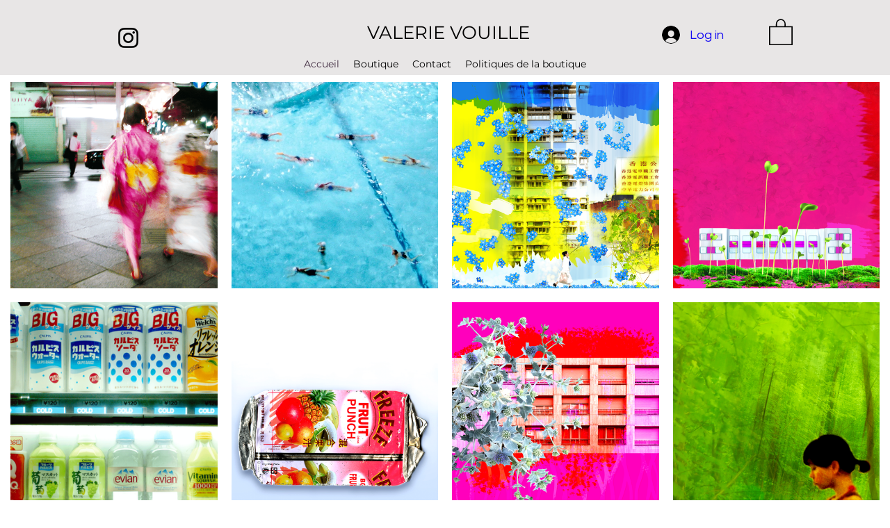

--- FILE ---
content_type: text/css; charset=utf-8
request_url: https://www.valerievouille.com/_serverless/pro-gallery-css-v4-server/layoutCss?ver=2&id=comp-lrm1b9t6&items=3629_1920_1371%7C3487_1920_1920%7C3411_1920_1920%7C3371_1920_2035%7C3529_1920_1371%7C3645_1920_1920%7C3469_1920_1920%7C3519_1920_1920%7C3484_1920_1920%7C3324_1920_1920%7C3661_1920_1920%7C3604_3072_2304%7C3462_1920_1371%7C3415_1920_1371%7C3476_1920_1371%7C3509_1920_1184%7C3532_1920_1371%7C3715_1920_1920%7C3602_1920_1920%7C3617_1920_1920&container=118.484375_1250_2549_720&options=layoutParams_cropRatio:1%7ClayoutParams_structure_galleryRatio_value:0%7ClayoutParams_repeatingGroupTypes:%7ClayoutParams_gallerySpacing:0%7CgroupTypes:1%7CnumberOfImagesPerRow:4%7CfixedColumns:4%7CcollageAmount:0%7CtextsVerticalPadding:10%7CtextsHorizontalPadding:0%7CcalculateTextBoxHeightMode:MANUAL%7CtargetItemSize:465%7CcubeRatio:1%7CexternalInfoHeight:0%7CexternalInfoWidth:0%7CisRTL:false%7CisVertical:true%7CminItemSize:50%7CgroupSize:1%7CchooseBestGroup:true%7CcubeImages:true%7CcubeType:fill%7CsmartCrop:false%7CcollageDensity:0%7CimageMargin:20%7ChasThumbnails:false%7CgalleryThumbnailsAlignment:bottom%7CgridStyle:1%7CtitlePlacement:SHOW_ON_HOVER%7CarrowsSize:23%7CslideshowInfoSize:200%7CimageInfoType:ATTACHED_BACKGROUND%7CtextBoxHeight:0%7CscrollDirection:0%7CgalleryLayout:2%7CgallerySizeType:smart%7CgallerySize:37%7CcropOnlyFill:false%7CnumberOfImagesPerCol:1%7CgroupsPerStrip:0%7Cscatter:0%7CenableInfiniteScroll:true%7CthumbnailSpacings:0%7CarrowsPosition:0%7CthumbnailSize:120%7CcalculateTextBoxWidthMode:PERCENT%7CtextBoxWidthPercent:50%7CuseMaxDimensions:false%7CrotatingGroupTypes:%7CrotatingCropRatios:%7CgallerySizePx:0%7CplaceGroupsLtr:false
body_size: 17
content:
#pro-gallery-comp-lrm1b9t6 [data-hook="item-container"][data-idx="0"].gallery-item-container{opacity: 1 !important;display: block !important;transition: opacity .2s ease !important;top: 0px !important;left: 0px !important;right: auto !important;height: 297px !important;width: 298px !important;} #pro-gallery-comp-lrm1b9t6 [data-hook="item-container"][data-idx="0"] .gallery-item-common-info-outer{height: 100% !important;} #pro-gallery-comp-lrm1b9t6 [data-hook="item-container"][data-idx="0"] .gallery-item-common-info{height: 100% !important;width: 100% !important;} #pro-gallery-comp-lrm1b9t6 [data-hook="item-container"][data-idx="0"] .gallery-item-wrapper{width: 298px !important;height: 297px !important;margin: 0 !important;} #pro-gallery-comp-lrm1b9t6 [data-hook="item-container"][data-idx="0"] .gallery-item-content{width: 298px !important;height: 297px !important;margin: 0px 0px !important;opacity: 1 !important;} #pro-gallery-comp-lrm1b9t6 [data-hook="item-container"][data-idx="0"] .gallery-item-hover{width: 298px !important;height: 297px !important;opacity: 1 !important;} #pro-gallery-comp-lrm1b9t6 [data-hook="item-container"][data-idx="0"] .item-hover-flex-container{width: 298px !important;height: 297px !important;margin: 0px 0px !important;opacity: 1 !important;} #pro-gallery-comp-lrm1b9t6 [data-hook="item-container"][data-idx="0"] .gallery-item-wrapper img{width: 100% !important;height: 100% !important;opacity: 1 !important;} #pro-gallery-comp-lrm1b9t6 [data-hook="item-container"][data-idx="1"].gallery-item-container{opacity: 1 !important;display: block !important;transition: opacity .2s ease !important;top: 0px !important;left: 318px !important;right: auto !important;height: 297px !important;width: 297px !important;} #pro-gallery-comp-lrm1b9t6 [data-hook="item-container"][data-idx="1"] .gallery-item-common-info-outer{height: 100% !important;} #pro-gallery-comp-lrm1b9t6 [data-hook="item-container"][data-idx="1"] .gallery-item-common-info{height: 100% !important;width: 100% !important;} #pro-gallery-comp-lrm1b9t6 [data-hook="item-container"][data-idx="1"] .gallery-item-wrapper{width: 297px !important;height: 297px !important;margin: 0 !important;} #pro-gallery-comp-lrm1b9t6 [data-hook="item-container"][data-idx="1"] .gallery-item-content{width: 297px !important;height: 297px !important;margin: 0px 0px !important;opacity: 1 !important;} #pro-gallery-comp-lrm1b9t6 [data-hook="item-container"][data-idx="1"] .gallery-item-hover{width: 297px !important;height: 297px !important;opacity: 1 !important;} #pro-gallery-comp-lrm1b9t6 [data-hook="item-container"][data-idx="1"] .item-hover-flex-container{width: 297px !important;height: 297px !important;margin: 0px 0px !important;opacity: 1 !important;} #pro-gallery-comp-lrm1b9t6 [data-hook="item-container"][data-idx="1"] .gallery-item-wrapper img{width: 100% !important;height: 100% !important;opacity: 1 !important;} #pro-gallery-comp-lrm1b9t6 [data-hook="item-container"][data-idx="2"].gallery-item-container{opacity: 1 !important;display: block !important;transition: opacity .2s ease !important;top: 0px !important;left: 635px !important;right: auto !important;height: 297px !important;width: 298px !important;} #pro-gallery-comp-lrm1b9t6 [data-hook="item-container"][data-idx="2"] .gallery-item-common-info-outer{height: 100% !important;} #pro-gallery-comp-lrm1b9t6 [data-hook="item-container"][data-idx="2"] .gallery-item-common-info{height: 100% !important;width: 100% !important;} #pro-gallery-comp-lrm1b9t6 [data-hook="item-container"][data-idx="2"] .gallery-item-wrapper{width: 298px !important;height: 297px !important;margin: 0 !important;} #pro-gallery-comp-lrm1b9t6 [data-hook="item-container"][data-idx="2"] .gallery-item-content{width: 298px !important;height: 297px !important;margin: 0px 0px !important;opacity: 1 !important;} #pro-gallery-comp-lrm1b9t6 [data-hook="item-container"][data-idx="2"] .gallery-item-hover{width: 298px !important;height: 297px !important;opacity: 1 !important;} #pro-gallery-comp-lrm1b9t6 [data-hook="item-container"][data-idx="2"] .item-hover-flex-container{width: 298px !important;height: 297px !important;margin: 0px 0px !important;opacity: 1 !important;} #pro-gallery-comp-lrm1b9t6 [data-hook="item-container"][data-idx="2"] .gallery-item-wrapper img{width: 100% !important;height: 100% !important;opacity: 1 !important;} #pro-gallery-comp-lrm1b9t6 [data-hook="item-container"][data-idx="3"].gallery-item-container{opacity: 1 !important;display: block !important;transition: opacity .2s ease !important;top: 0px !important;left: 953px !important;right: auto !important;height: 297px !important;width: 297px !important;} #pro-gallery-comp-lrm1b9t6 [data-hook="item-container"][data-idx="3"] .gallery-item-common-info-outer{height: 100% !important;} #pro-gallery-comp-lrm1b9t6 [data-hook="item-container"][data-idx="3"] .gallery-item-common-info{height: 100% !important;width: 100% !important;} #pro-gallery-comp-lrm1b9t6 [data-hook="item-container"][data-idx="3"] .gallery-item-wrapper{width: 297px !important;height: 297px !important;margin: 0 !important;} #pro-gallery-comp-lrm1b9t6 [data-hook="item-container"][data-idx="3"] .gallery-item-content{width: 297px !important;height: 297px !important;margin: 0px 0px !important;opacity: 1 !important;} #pro-gallery-comp-lrm1b9t6 [data-hook="item-container"][data-idx="3"] .gallery-item-hover{width: 297px !important;height: 297px !important;opacity: 1 !important;} #pro-gallery-comp-lrm1b9t6 [data-hook="item-container"][data-idx="3"] .item-hover-flex-container{width: 297px !important;height: 297px !important;margin: 0px 0px !important;opacity: 1 !important;} #pro-gallery-comp-lrm1b9t6 [data-hook="item-container"][data-idx="3"] .gallery-item-wrapper img{width: 100% !important;height: 100% !important;opacity: 1 !important;} #pro-gallery-comp-lrm1b9t6 [data-hook="item-container"][data-idx="4"].gallery-item-container{opacity: 1 !important;display: block !important;transition: opacity .2s ease !important;top: 317px !important;left: 0px !important;right: auto !important;height: 297px !important;width: 298px !important;} #pro-gallery-comp-lrm1b9t6 [data-hook="item-container"][data-idx="4"] .gallery-item-common-info-outer{height: 100% !important;} #pro-gallery-comp-lrm1b9t6 [data-hook="item-container"][data-idx="4"] .gallery-item-common-info{height: 100% !important;width: 100% !important;} #pro-gallery-comp-lrm1b9t6 [data-hook="item-container"][data-idx="4"] .gallery-item-wrapper{width: 298px !important;height: 297px !important;margin: 0 !important;} #pro-gallery-comp-lrm1b9t6 [data-hook="item-container"][data-idx="4"] .gallery-item-content{width: 298px !important;height: 297px !important;margin: 0px 0px !important;opacity: 1 !important;} #pro-gallery-comp-lrm1b9t6 [data-hook="item-container"][data-idx="4"] .gallery-item-hover{width: 298px !important;height: 297px !important;opacity: 1 !important;} #pro-gallery-comp-lrm1b9t6 [data-hook="item-container"][data-idx="4"] .item-hover-flex-container{width: 298px !important;height: 297px !important;margin: 0px 0px !important;opacity: 1 !important;} #pro-gallery-comp-lrm1b9t6 [data-hook="item-container"][data-idx="4"] .gallery-item-wrapper img{width: 100% !important;height: 100% !important;opacity: 1 !important;} #pro-gallery-comp-lrm1b9t6 [data-hook="item-container"][data-idx="5"].gallery-item-container{opacity: 1 !important;display: block !important;transition: opacity .2s ease !important;top: 317px !important;left: 318px !important;right: auto !important;height: 297px !important;width: 297px !important;} #pro-gallery-comp-lrm1b9t6 [data-hook="item-container"][data-idx="5"] .gallery-item-common-info-outer{height: 100% !important;} #pro-gallery-comp-lrm1b9t6 [data-hook="item-container"][data-idx="5"] .gallery-item-common-info{height: 100% !important;width: 100% !important;} #pro-gallery-comp-lrm1b9t6 [data-hook="item-container"][data-idx="5"] .gallery-item-wrapper{width: 297px !important;height: 297px !important;margin: 0 !important;} #pro-gallery-comp-lrm1b9t6 [data-hook="item-container"][data-idx="5"] .gallery-item-content{width: 297px !important;height: 297px !important;margin: 0px 0px !important;opacity: 1 !important;} #pro-gallery-comp-lrm1b9t6 [data-hook="item-container"][data-idx="5"] .gallery-item-hover{width: 297px !important;height: 297px !important;opacity: 1 !important;} #pro-gallery-comp-lrm1b9t6 [data-hook="item-container"][data-idx="5"] .item-hover-flex-container{width: 297px !important;height: 297px !important;margin: 0px 0px !important;opacity: 1 !important;} #pro-gallery-comp-lrm1b9t6 [data-hook="item-container"][data-idx="5"] .gallery-item-wrapper img{width: 100% !important;height: 100% !important;opacity: 1 !important;} #pro-gallery-comp-lrm1b9t6 [data-hook="item-container"][data-idx="6"].gallery-item-container{opacity: 1 !important;display: block !important;transition: opacity .2s ease !important;top: 317px !important;left: 635px !important;right: auto !important;height: 297px !important;width: 298px !important;} #pro-gallery-comp-lrm1b9t6 [data-hook="item-container"][data-idx="6"] .gallery-item-common-info-outer{height: 100% !important;} #pro-gallery-comp-lrm1b9t6 [data-hook="item-container"][data-idx="6"] .gallery-item-common-info{height: 100% !important;width: 100% !important;} #pro-gallery-comp-lrm1b9t6 [data-hook="item-container"][data-idx="6"] .gallery-item-wrapper{width: 298px !important;height: 297px !important;margin: 0 !important;} #pro-gallery-comp-lrm1b9t6 [data-hook="item-container"][data-idx="6"] .gallery-item-content{width: 298px !important;height: 297px !important;margin: 0px 0px !important;opacity: 1 !important;} #pro-gallery-comp-lrm1b9t6 [data-hook="item-container"][data-idx="6"] .gallery-item-hover{width: 298px !important;height: 297px !important;opacity: 1 !important;} #pro-gallery-comp-lrm1b9t6 [data-hook="item-container"][data-idx="6"] .item-hover-flex-container{width: 298px !important;height: 297px !important;margin: 0px 0px !important;opacity: 1 !important;} #pro-gallery-comp-lrm1b9t6 [data-hook="item-container"][data-idx="6"] .gallery-item-wrapper img{width: 100% !important;height: 100% !important;opacity: 1 !important;} #pro-gallery-comp-lrm1b9t6 [data-hook="item-container"][data-idx="7"].gallery-item-container{opacity: 1 !important;display: block !important;transition: opacity .2s ease !important;top: 317px !important;left: 953px !important;right: auto !important;height: 297px !important;width: 297px !important;} #pro-gallery-comp-lrm1b9t6 [data-hook="item-container"][data-idx="7"] .gallery-item-common-info-outer{height: 100% !important;} #pro-gallery-comp-lrm1b9t6 [data-hook="item-container"][data-idx="7"] .gallery-item-common-info{height: 100% !important;width: 100% !important;} #pro-gallery-comp-lrm1b9t6 [data-hook="item-container"][data-idx="7"] .gallery-item-wrapper{width: 297px !important;height: 297px !important;margin: 0 !important;} #pro-gallery-comp-lrm1b9t6 [data-hook="item-container"][data-idx="7"] .gallery-item-content{width: 297px !important;height: 297px !important;margin: 0px 0px !important;opacity: 1 !important;} #pro-gallery-comp-lrm1b9t6 [data-hook="item-container"][data-idx="7"] .gallery-item-hover{width: 297px !important;height: 297px !important;opacity: 1 !important;} #pro-gallery-comp-lrm1b9t6 [data-hook="item-container"][data-idx="7"] .item-hover-flex-container{width: 297px !important;height: 297px !important;margin: 0px 0px !important;opacity: 1 !important;} #pro-gallery-comp-lrm1b9t6 [data-hook="item-container"][data-idx="7"] .gallery-item-wrapper img{width: 100% !important;height: 100% !important;opacity: 1 !important;} #pro-gallery-comp-lrm1b9t6 [data-hook="item-container"][data-idx="8"].gallery-item-container{opacity: 1 !important;display: block !important;transition: opacity .2s ease !important;top: 634px !important;left: 0px !important;right: auto !important;height: 297px !important;width: 298px !important;} #pro-gallery-comp-lrm1b9t6 [data-hook="item-container"][data-idx="8"] .gallery-item-common-info-outer{height: 100% !important;} #pro-gallery-comp-lrm1b9t6 [data-hook="item-container"][data-idx="8"] .gallery-item-common-info{height: 100% !important;width: 100% !important;} #pro-gallery-comp-lrm1b9t6 [data-hook="item-container"][data-idx="8"] .gallery-item-wrapper{width: 298px !important;height: 297px !important;margin: 0 !important;} #pro-gallery-comp-lrm1b9t6 [data-hook="item-container"][data-idx="8"] .gallery-item-content{width: 298px !important;height: 297px !important;margin: 0px 0px !important;opacity: 1 !important;} #pro-gallery-comp-lrm1b9t6 [data-hook="item-container"][data-idx="8"] .gallery-item-hover{width: 298px !important;height: 297px !important;opacity: 1 !important;} #pro-gallery-comp-lrm1b9t6 [data-hook="item-container"][data-idx="8"] .item-hover-flex-container{width: 298px !important;height: 297px !important;margin: 0px 0px !important;opacity: 1 !important;} #pro-gallery-comp-lrm1b9t6 [data-hook="item-container"][data-idx="8"] .gallery-item-wrapper img{width: 100% !important;height: 100% !important;opacity: 1 !important;} #pro-gallery-comp-lrm1b9t6 [data-hook="item-container"][data-idx="9"]{display: none !important;} #pro-gallery-comp-lrm1b9t6 [data-hook="item-container"][data-idx="10"]{display: none !important;} #pro-gallery-comp-lrm1b9t6 [data-hook="item-container"][data-idx="11"]{display: none !important;} #pro-gallery-comp-lrm1b9t6 [data-hook="item-container"][data-idx="12"]{display: none !important;} #pro-gallery-comp-lrm1b9t6 [data-hook="item-container"][data-idx="13"]{display: none !important;} #pro-gallery-comp-lrm1b9t6 [data-hook="item-container"][data-idx="14"]{display: none !important;} #pro-gallery-comp-lrm1b9t6 [data-hook="item-container"][data-idx="15"]{display: none !important;} #pro-gallery-comp-lrm1b9t6 [data-hook="item-container"][data-idx="16"]{display: none !important;} #pro-gallery-comp-lrm1b9t6 [data-hook="item-container"][data-idx="17"]{display: none !important;} #pro-gallery-comp-lrm1b9t6 [data-hook="item-container"][data-idx="18"]{display: none !important;} #pro-gallery-comp-lrm1b9t6 [data-hook="item-container"][data-idx="19"]{display: none !important;} #pro-gallery-comp-lrm1b9t6 .pro-gallery-prerender{height:1565px !important;}#pro-gallery-comp-lrm1b9t6 {height:1565px !important; width:1250px !important;}#pro-gallery-comp-lrm1b9t6 .pro-gallery-margin-container {height:1565px !important;}#pro-gallery-comp-lrm1b9t6 .pro-gallery {height:1565px !important; width:1250px !important;}#pro-gallery-comp-lrm1b9t6 .pro-gallery-parent-container {height:1565px !important; width:1270px !important;}